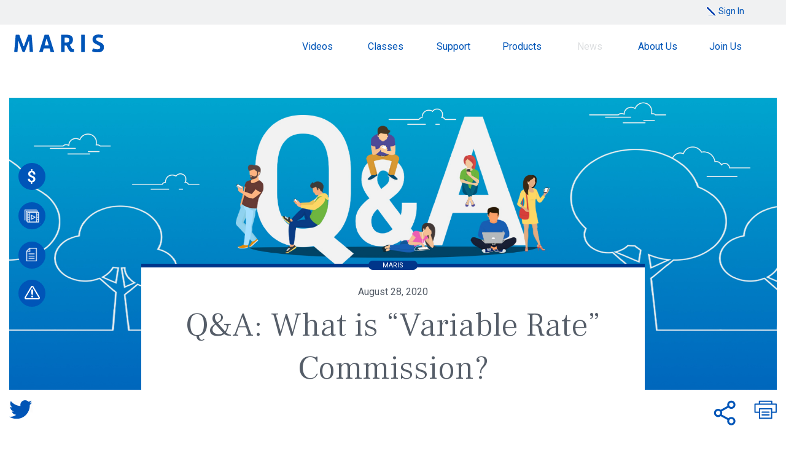

--- FILE ---
content_type: text/html; charset=UTF-8
request_url: https://marismls.com/news/headlines/what-is-a-variable-rate-commission
body_size: 6689
content:
<!doctype html ><!--[if lt IE 7 ]><html class="ie ie6 no-js" lang=en prefix="og: http://ogp.me/ns#"><![endif]--><!--[if IE 7 ]><html class="ie ie7 no-js" lang=en prefix="og: http://ogp.me/ns#"><![endif]--><!--[if IE 8 ]><html class="ie ie8 no-js" lang=en prefix="og: http://ogp.me/ns#"><![endif]--><!--[if IE 9 ]><html class="ie ie9 no-js" lang=en prefix="og: http://ogp.me/ns#"><![endif]--><!--[if gt IE 9]><!--><html lang=en class=no-js prefix="og: http://ogp.me/ns#"><!--<![endif]--><head><meta http-equiv=Content-Type content="text/html; charset=utf-8" /><meta name=viewport content="width=device-width" id=screenViewport><meta name=facebook-domain-verification content=50nelc9eokynn7xexhuzti49tbdtr6 /><script>if (screen.width < 351){var mvp = document.getElementById('screenViewport');
mvp.setAttribute('content','width=350');
}</script><link rel="shortcut icon" href="/images/favicon.ico" /><link rel=apple-touch-icon href="/images/apple-touch-iphone.png" /><link rel=stylesheet type=text/css href="/css/frontend.css" /><link rel=stylesheet type=text/css href="/css/print.css" media=print /><meta name=description content="Home &amp;nbsp;/&amp;nbsp; News &amp;nbsp;/&amp;nbsp; MARIS &amp;nbsp;/&amp;nbsp; Q&amp;A: What is “Variable Rate” Commission? .mobile-full { width:calc(100% + 30px) ..." /><meta property="og:title" content="Q&amp;A: What is “Variable Rate” Commission?" /><meta property="og:description" content="Q: What is a &amp;ldquo;Variable Rate&amp;rdquo; commission and why should it be disclosed in the MLS?&amp;nbsp;
A:&amp;nbsp;&amp;nbsp;Variable Rate commissions are..." /><meta property="og:image" content="https://marismls.com/userfiles/news/articles/images/150/082820-ComplianceQA-Blog.jpg" /><meta property="twitter:title" content="Q&amp;A: What is “Variable Rate” Commission?" /><meta property="twitter:description" content="Q: What is a &amp;ldquo;Variable Rate&amp;rdquo; commission and why should it be disclosed in the MLS?&amp;nbsp;
A:&amp;nbsp;&amp;nbsp;Variable Rate commissions are..." /><meta property="twitter:image" content="https://marismls.com/userfiles/news/articles/images/150/082820-ComplianceQA-Blog.jpg" /><meta property="twitter:card" content=summary_large_image /><link rel=stylesheet type=text/css href="/js/libs/slick/slick.css" /><link rel=stylesheet type=text/css href="/js/libs/slick/slick-theme.css" /><link rel=stylesheet type=text/css href="/js/libs/fancybox/jquery.fancybox.min.css" /><style type=text/css>/*<![CDATA[*/
.tactical a.active { color:#555d68 !important; }/*]]>*/</style><script type=text/javascript src="/assets/2832fcb4/jquery-1.12.4.min.js"></script><script type=text/javascript src="//platform-api.sharethis.com/js/sharethis.js#property=5bd0cea253724700120ed214&amp;product=custom-share-buttons"></script><script type=text/javascript src="/js/modernizr-2.8.3.min.js"></script><script type=text/javascript src="/js/respond.min.js"></script><script type=text/javascript src="/js/functions.js"></script><script type=text/javascript>/*<![CDATA[*/
dataLayer = [];
(function(i,s,o,g,r,a,m){i['GoogleAnalyticsObject']=r;i[r]=i[r]||function(){(i[r].q=i[r].q||[]).push(arguments)},i[r].l=1*new Date();a=s.createElement(o),m=s.getElementsByTagName(o)[0];a.async=1;a.src=g;m.parentNode.insertBefore(a,m)
})(window,document,'script','//www.google-analytics.com/analytics.js','ga');
ga('create', 'UA-127180316-1', 'auto');
ga('send', 'pageview');
/*]]>*/</script><title>Q&amp;A: What is “Variable Rate” Commission? - 2020-08-28 - News - Maris MLS</title></head><body id=allofit><!-- Google Tag Manager --><noscript><iframe src="//www.googletagmanager.com/ns.html?id=GTM-P7G9L4B"
height=0 width=0 style="display:none;visibility:hidden"></iframe></noscript><script>(function(w,d,s,l,i){w[l]=w[l]||[];w[l].push({'gtm.start':
new Date().getTime(),event:'gtm.js'});var f=d.getElementsByTagName(s)[0],
j=d.createElement(s),dl=l!='dataLayer'?'&l='+l:'';j.async=true;j.src=
'//www.googletagmanager.com/gtm.js?id='+i+dl;f.parentNode.insertBefore(j,f);
})(window,document,'script','dataLayer','GTM-P7G9L4B');</script><!-- End Google Tag Manager --><div class=tactical><div id=loginBox-container class=loginBox><a id=sign-in-link href=/sso/saml2/login/p/1 class=sitoggle>Sign In</a><div id=login-form-container style="display:none;"><div class=lfc-cell><div class=lfc-inner><a class=sitoggle><img src="/images/login-close-x.png" alt=Close style="position:absolute; top:30px; right:0; z-index:10; cursor:pointer;" /></a><p class=indent style="font-size:24px; color:#939598; font-weight:300;">Please sign in using your username and password</p><form name=loginform method=post action="https://maris.clareityiam.net/idp/formpost" id=loginform><input type=hidden name=entityid id=entityid value="https://marismls.com/sso/saml2/meta" /><input type=hidden name=acsurl id=acsurl value="https://marismls.com/sso/saml2/post" /><input type=hidden name=logintype id=logintype value=marissso /><input type=hidden name=relaystate id=RelayState value="https://marismls.com/products" /><fieldset><legend style="display:none;">Username</legend><label for=loginid class=indent>Username:</label><input type=text name=loginid id=loginid value="" /></fieldset><fieldset><legend style="display:none;">Password</legend><label for=password class=indent>Password:</label><input type=password name=password id=password value="" /></fieldset><div style="text-align:center;"><input class=btn-rounded type=submit value="Sign In" /><p class=pw-recon><a href="https://maris.clareityiam.net/forgotpwd">Forgot password?</a></p></div></form></div><!-- lfc-inner --></div><!-- lfc-cell --></div><!-- login-form-container --></div><!-- loginBox --></div><!-- tactical --><div id=page class="newsModule detail"><div id=skip><a href="#content">Skip to Main Content</a></div><div class=side-icons id=scrollme><a href="https://ims.marismls.com/" aria-label="Pay Online" target=_blank class=dollar><b>Pay Online</b></a><a href=/videos aria-label=Videos class=play><b>Videos</b></a><a href=/members/forms aria-label=Documents class=docs><b>Documents</b></a><a href=/outages aria-label="Report an Outage" class=no-outage><b>Report an Outage</b></a><!-- off icon --></div><header id=header><a href=/ id=logo>Maris</a><a id=menuBtn href="#">Menu</a><nav id=mainmenu><ul><li class=" "><a href=/learn>Videos</a><li class=""><a href=/events>Classes</a><li class=""><a href=/support>Support</a><li class=""><a href=/products>Products</a><li class=active><a href=/news>News</a><li ><a href=/company>About Us</a><li class=""><a href=/join-us>Join Us</a><li class=payonline><a href="https://ims.marismls.com/" target=_blank>Pay Online</a></ul><div class=clear></div></nav><!-- mainmenu --><div class=clear></div></header><!-- header --><div id=content><!-- icons used to be here --><div class=breadcrumbs><div class=bcinner><a href="https://marismls.com" class=unlink>Home</a>&nbsp;/&nbsp; <a href=/news class=unlink>News</a>&nbsp;/&nbsp; <a href=/news/headlines class=unlink>MARIS</a>&nbsp;/&nbsp; <a href=/news/headlines/what-is-a-variable-rate-commission >Q&A: What is “Variable Rate” Commission?</a></div></div><style>.mobile-full { width:calc(100% + 30px) !important; margin-left:-15px !important; }@media(min-width:880px){.mobile-full { width:100% !important; margin-left:0 !important; }}</style><div class=container style="max-width:1264px; padding:0;"><div id=news-feature-img class=mobile-full><div class=nfi-img><img src="/userfiles/news/articles/images/150/082820-ComplianceQA-Blog.jpg" alt="Image for Q&amp;A: What is “Variable Rate” Commission?" title="" /></div><div class=news-feature-title><div class="nft-info blue"><p class="category blue">MARIS</p><p class=art-date>August 28, 2020</p><h1>Q&A: What is “Variable Rate” Commission?</h1></div><!-- nft-info --></div><!-- news-feature-title --></div><!-- news-feature-img --><div class=tweet-share><div class=tweet-this><a href="https://twitter.com/share?ref_src=twsrc%5Etfw" class=twitter-share-button data-show-count=false>Tweet</a><script async src="https://platform.twitter.com/widgets.js" charset=utf-8></script></div><a href="#" onclick="window.print();return false;"><img src="/images/print.png" alt="Print this page" class=print-this /></a><div class="share-this st-custom-button" data-network=sharethis data-url="https://marismls.com/news/headlines/what-is-a-variable-rate-commission"></div></div><div class=clear></div><div id=article-body><p><span style="color:#002b5c;"><span style="font-size:22px;"><span style="font-family:arial,helvetica,sans-serif;"><b>Q: What is a &ldquo;Variable Rate&rdquo; commission and why should it be disclosed in the MLS?&nbsp;</b></span></span></span><br /><br /><span style="font-size:22px;"><span style="font-family:arial,helvetica,sans-serif;"><strong><span style="color:#002b5c;">A:</span></strong></span></span>&nbsp;&nbsp;<span style="font-family:arial,helvetica,sans-serif;"><span style="font-size:14px;">Variable Rate commissions are addressed in both the MARIS Rules &amp; Regulations and the REALTOR<sup>&reg;</sup> Code of Ethics. In short, a Variable Rate Commission is when the listing broker agrees to a reduced total commission should they (or one of their agents) also procure the buyer without the assistance of a cooperating broker. This is important to disclose in the MLS because a cooperating broker&rsquo;s offer would be at a financial disadvantage, all other terms being equal, in a multiple offers situation when an offer also comes from a client of the listing broker. Please review the passages below and consult with your managing broker should you need more guidance.</span></span></p><div class=align-center><figure class=image><img alt="Where to Find Variable Rate" height=112 src="/userfiles/kcfinder/images/082820-QAVariableRate-Blog.jpg" /><figcaption><br />Variable Rate can be found under the &quot;Financial Information&quot; subsection of a listing in Matrix.&nbsp;</figcaption></figure></div><p><br />&nbsp;<br /><span style="font-family:arial,helvetica,sans-serif;"><span style="font-size:22px;"><span style="color:#002b5c;"><b>From the MARIS Rules &amp; Regulations:</b></span></span></span><br /><br /><span style="font-size:16px;"><strong>Dual or Variable Rate Commission Arrangements:&nbsp;</strong></span><br /><span style="font-family:arial,helvetica,sans-serif;"><span style="font-size:14px;">The existence of dual or variable rate commission arrangement (i.e., one in which the seller/landlord agrees to pay a specified commission if the property is sold/leased by the listing Broker without assistance, and a different commission if the sale/lease results through the efforts of a cooperating Broker; or one in which the seller/landlord agrees to pay a specified commission if the property is sold/leased by the listing Broker either with or without the assistance of a cooperating Broker and a different commission if the sale/lease results through the efforts of a seller/landlord) shall be disclosed by the listing Broker by a key, code or symbol as required by the MLS. The listing Broker shall, in response to inquiries from potential cooperating Brokers, disclose the differential that would result in either a cooperative transaction or, alternatively, in a sale/lease that results through the efforts of the seller/landlord. If the cooperating Broker is a buyer/tenant representative, the buyer/tenant representative must disclose such information to their client before the client makes an offer to purchase or lease.</span></span><br /><br /><br /><span style="color:#002b5c;"><span style="font-size:22px;"><span style="font-family:arial,helvetica,sans-serif;"><b>REALTOR<sup>&reg;</sup> Code of Ethics</b></span></span></span><br /><br /><span style="font-size:16px;"><b>Standard of Practice 3-4:</b></span><br /><span style="font-family:arial,helvetica,sans-serif;"><span style="font-size:14px;">REALTORS<sup>&reg;</sup>, acting as listing brokers, have an affirmative obligation to disclose the existence of dual or variable rate commission arrangements (i.e., listings where one amount of commission is payable if the listing broker&rsquo;s firm is the procuring cause of sale/lease and a different amount of commission is payable if the sale/lease results through the efforts of the seller/ landlord or a cooperating broker). The listing broker shall, as soon as practical, disclose the existence of such arrangements to potential cooperating brokers and shall, in response to inquiries from cooperating brokers, disclose the differential that would result in a cooperative transaction or in a sale/lease that results through the efforts of the seller/landlord. If the cooperating broker is a buyer/tenant representative, the buyer/tenant representative must disclose such information to their client before the client makes an offer to purchase or lease.&nbsp;<i>(Amended 1/02)</i></span></span></p><div id=disqus_thread>&nbsp;</div><script> /**
* RECOMMENDED CONFIGURATION VARIABLES: EDIT AND UNCOMMENT THE SECTION BELOW TO INSERT DYNAMIC VALUES FROM YOUR PLATFORM OR CMS.
* LEARN WHY DEFINING THESE VARIABLES IS IMPORTANT: https://disqus.com/admin/universalcode/#configuration-variables */
/*
var disqus_config = function (){this.page.url = PAGE_URL; // Replace PAGE_URL with your page's canonical URL variable
this.page.identifier = PAGE_IDENTIFIER; // Replace PAGE_IDENTIFIER with your page's unique identifier variable
};
*/
(function(){// DON'T EDIT BELOW THIS LINE
var d = document, s = d.createElement('script');
s.src = 'https://marismls-com.disqus.com/embed.js';
s.setAttribute('data-timestamp', +new Date());
(d.head || d.body).appendChild(s);
})();</script><noscript>Please enable JavaScript to view the <a href="https://disqus.com/?ref_noscript">comments powered by Disqus.</a></noscript></div><div class=postNav><a class="left-arrow fl" href=/news/product/launch-showingtime-directly-from-remine>Previous</a><a class="right-arrow fr" href=/news/product/rateplug-now-offers-virtual-flyers>Next</a><a href=/newsletter class=btn-rect>Subscribe to Blog</a><div class=clear></div></div><!-- postNav --><div class="container related-records" style="max-width:1034px;"><div id=related-courses><style>div.iv-holder { padding:0; }div.events-list .slick-prev, div.events-list .slick-prev:hover, div.events-list .slick-prev:active { top:46%; left:-24px; width:36px; height:36px; background:url('/images/larrow.png') no-repeat #fff; z-index:1; }div.events-list .slick-next, div.events-list .slick-next:hover, div.events-list .slick-next:active { top:46%; right:-24px !important; bottom:unset; background:url('/images/rarrow.png') no-repeat #fff; width:36px; height:36px; font-size:1px; text-indent:-3000px; overflow:hidden; }div.events-list .sick-list { margin-left:36px; margin-right:36px; }@media (min-width:1134px){div.events-list .slick-prev, div.events-list .slick-prev:hover, div.events-list .slick-prev:active { top:46%; left: -57px; width:36px; height:36px; background:url('/images/larrow.png') no-repeat #fff; z-index:0; }div.events-list .slick-next, div.events-list .slick-next:hover, div.events-list .slick-next:active { top:46%; right:-57px !important; bottom:unset; background:url('/images/rarrow.png') no-repeat #fff; width:36px; height:36px; font-size:1px; text-indent:-3000px; overflow:hidden; }div.events-list .sick-list { margin-left:0; margin-right:0; }</style><script>$(document).ready(function(){$('.events-list').slick({
lazyLoad: 'ondemand',
slide: '.iv-holder',
dots: false,
arrows: true,
slidesToShow: 3,
slidesToScroll: 3,
responsive: [
{
breakpoint: 1024,
settings: {
slidesToShow: 3,
slidesToScroll: 3
}},{breakpoint: 1000,
settings: {
slidesToShow: 2,
slidesToScroll: 2
}},{breakpoint: 600,
settings: {
slidesToShow: 1,
slidesToScroll: 1
}}// You can unslick at a given breakpoint now by adding:
// settings: "unslick"
]
});
$('.event-full').click(function(event){event.preventDefault();
return false;
});
$(".dialog").fancybox({
openEffect : 'none',
closeEffect : 'none',
fitToView : false,
width: '50%',
height: 'auto',
type : 'iframe',
helpers : {
title : {
type : 'outside'
}}});
});</script></div></div><p>&nbsp;</p><p>&nbsp;</p></div><!-- container --><div class=clear></div></div><!-- content --><footer id=footer><a href="#top" id=to-top>to top</a><div class=container><div class=social-menu><ul class=sm-ul><li class=other><a href=/dmca>DMCA</a><li class=other><a href=/antitrust>Antitrust Statement</a><li class=other><a href=/rules-regulations target=_blank>Rules &amp; Reg<span class=dsk2>ulation</span>s</a><li class=other><a href=/members/forms>Forms</a><li class=other><a href=/forms/suggestions>Suggestions</a><li class=other><a href=/press-kit>Press Kit</a><li class=mobftr><a href=/sitemap>Sitemap</a><li class="mob mobftr"><a href=/dmca>Legal</a><li class=mob style="width:100%;"><div class=clear></div><li class=smicon1><a href="https://www.linkedin.com/company/maris?report.success=KJ_KkFGTDCfMt-A7wV3Fn9Yvgwr02Kd6AZHGx4bQCDiP6-2rfP2oxyVoEQiPrcAQ7Bf" target=_blank class=linkedin>LinkedIn</a><li class=smicon><a href="https://www.facebook.com/marismls" target=_blank class=facebook>Facebook</a><li class=smicon><a href="https://twitter.com/marismls" target=_blank class=twitter>Twitter</a><li class=smicon><a href="https://www.instagram.com/marismls/" target=_blank class=instagram>Instagram</a></ul></div><!-- social-menu --><div class=clear></div><p>1716 Hidden Creek Ct<br/> Suite 150<br/> St. Louis, MO 63131<br/>Tel: 314-984-9111</p><div id=copyright>Copyright 2026</div><a href="https://www.websightdesign.com/" target=blank class=wsd>Bay Area Web Development</a></div><!-- container --></footer><!-- footer --></div><!-- page --><!-- google analytics--><!-- video resize script --><script>(function ( window, document, undefined ){/* Find all iframes on page */
var iframes = document.getElementsByTagName( 'iframe' );
/* Loop through all iframes */
for ( var i = 0; i < iframes.length; i++ ){var iframe = iframes[i],
/* Determine if the iframe has a video player or not */
players = /www.youtube.com|player.vimeo.com/;
if ( iframe.src.search( players ) > 0 ){/* Calculate the video ratio */
var videoRatio = ( iframe.height / iframe.width ) * 100;
/* Replace the iframe dimensions with 100% values, set the position to absolute */
iframe.style.position = 'absolute';
iframe.style.top = '0';
iframe.style.left = '0';
iframe.width = '100%';
iframe.height = '100%';
/* Create a div element */
var wrap = document.createElement( 'div' );
wrap.className = 'responsiveVideo';
wrap.style.width = '100%';
wrap.style.position = 'relative';
wrap.style.paddingTop = videoRatio + '%';
/* Add the iframe to newly created div */
var iframeParent = iframe.parentNode;
iframeParent.insertBefore( wrap, iframe );
wrap.appendChild( iframe );
}}})( window, document );
/* Script to detect touch screen and add no-touch class to the a rollover element
jQuery(document).ready(function($){if ("ontouchstart" in window || navigator.msMaxTouchPoints){isTouch = true;
//alert('Touch Screen');
}else {
isTouch = false;
//alert('No Touch Screen');
$("#element").addClass("no-touch");
}});*/</script><script>var topOfOthDiv = $("#scrollme").offset().top;
$(window).scroll(function(){if($(window).scrollTop() > topOfOthDiv){//scrolled up?
$("#scrollme").addClass('sticky'); 
}if($(window).scrollTop() < topOfOthDiv){//scrolled down?
$("#scrollme").removeClass('sticky'); 
}});</script><script>$(document).ready(function(){$('img').Lazy();
});</script><script>
$(document).ready(function(){function showPopup(){}showPopup();
});</script><script type=text/javascript src="/js/libs/slick/slick.min.js"></script><script type=text/javascript src="/js/libs/fancybox/jquery.fancybox.min.js"></script><script type=text/javascript src="/js/jquery.lazy.min.js"></script></body></html>

--- FILE ---
content_type: image/svg+xml
request_url: https://marismls.com/images/linkedin-maris.svg
body_size: 721
content:
<?xml version="1.0" encoding="utf-8"?>
<!-- Generator: Adobe Illustrator 22.0.1, SVG Export Plug-In . SVG Version: 6.00 Build 0)  -->
<svg version="1.1" id="Layer_1" xmlns="http://www.w3.org/2000/svg" xmlns:xlink="http://www.w3.org/1999/xlink" x="0px" y="0px"
	 viewBox="0 0 17 15.6" style="enable-background:new 0 0 17 15.6;" xml:space="preserve">
<style type="text/css">
	.st0{fill:#00BDD5;}
</style>
<path class="st0" d="M3.7,15.6H0.4V5h3.3V15.6z M2,3.7L2,3.7c-1.2,0-2-0.8-2-1.8C0,0.8,0.8,0,2,0s2,0.8,2,1.8C4,2.9,3.2,3.7,2,3.7z
	 M17,15.6h-3.8v-5.5c0-1.4-0.6-2.4-1.9-2.4c-1,0-1.5,0.7-1.8,1.3c0,0.3,0,0.6,0,0.9v5.7H5.8c0,0,0-9.7,0-10.6h3.7v1.7
	c0.2-0.7,1.4-1.8,3.3-1.8c2.4,0,4.2,1.5,4.2,4.8V15.6z"/>
</svg>


--- FILE ---
content_type: image/svg+xml
request_url: https://marismls.com/images/icon-dollar-on.svg
body_size: 1416
content:
<?xml version="1.0" encoding="utf-8"?>
<!-- Generator: Adobe Illustrator 22.0.1, SVG Export Plug-In . SVG Version: 6.00 Build 0)  -->
<svg version="1.1" id="Layer_1" xmlns="http://www.w3.org/2000/svg" xmlns:xlink="http://www.w3.org/1999/xlink" x="0px" y="0px"
	 viewBox="0 0 42.4 42.4" style="enable-background:new 0 0 42.4 42.4;" xml:space="preserve">
<style type="text/css">
	.st0{fill:#0055B8;}
	.st1{fill:#FFFFFF;}
</style>
<circle class="st0" cx="21.3" cy="21.2" r="20"/>
<g>
	<path class="st0" d="M21.2,42.4C9.5,42.4,0,32.9,0,21.2S9.5,0,21.2,0s21.2,9.5,21.2,21.2S32.9,42.4,21.2,42.4z M21.2,2
		C10.6,2,2,10.6,2,21.2s8.6,19.2,19.2,19.2s19.2-8.6,19.2-19.2S31.8,2,21.2,2z"/>
	<g>
		<path class="st1" d="M23.5,25.6c0-0.7-0.2-1.3-0.7-1.7c-0.4-0.5-1.2-0.9-2.2-1.2c-1-0.4-1.8-0.7-2.4-1c-1.9-1-2.8-2.5-2.8-4.5
			c0-1.3,0.4-2.5,1.2-3.3c0.8-0.9,1.9-1.4,3.3-1.5V9.6H22v2.7c1.4,0.2,2.5,0.8,3.3,1.8c0.8,1,1.2,2.3,1.2,3.9h-2.9
			c0-1-0.2-1.8-0.7-2.4c-0.5-0.6-1.1-0.9-1.9-0.9c-0.8,0-1.4,0.2-1.8,0.6c-0.4,0.4-0.7,1-0.7,1.8c0,0.7,0.2,1.3,0.7,1.7
			c0.4,0.4,1.2,0.8,2.2,1.2c1,0.4,1.9,0.7,2.4,1.1c0.6,0.3,1.1,0.7,1.5,1.1c0.4,0.4,0.7,0.9,0.9,1.4c0.2,0.5,0.3,1.2,0.3,1.9
			c0,1.4-0.4,2.5-1.3,3.3c-0.8,0.9-2,1.4-3.5,1.5v2.4h-1.9v-2.4c-1.6-0.2-2.8-0.8-3.7-1.7c-0.9-1-1.3-2.3-1.3-3.9h3
			c0,1,0.3,1.8,0.8,2.4c0.5,0.6,1.2,0.8,2.2,0.8c0.9,0,1.6-0.2,2.1-0.7C23.3,26.9,23.5,26.3,23.5,25.6z"/>
	</g>
</g>
</svg>


--- FILE ---
content_type: image/svg+xml
request_url: https://marismls.com/images/instagram-maris.svg
body_size: 890
content:
<?xml version="1.0" encoding="utf-8"?>
<!-- Generator: Adobe Illustrator 22.0.1, SVG Export Plug-In . SVG Version: 6.00 Build 0)  -->
<svg version="1.1" id="Layer_1" xmlns="http://www.w3.org/2000/svg" xmlns:xlink="http://www.w3.org/1999/xlink" x="0px" y="0px"
	 viewBox="0 0 17 17" style="enable-background:new 0 0 17 17;" xml:space="preserve">
<style type="text/css">
	.st0{fill:#00BDD5;}
</style>
<path class="st0" d="M13.7,0H3.3C1.5,0,0,1.5,0,3.3v3.5v7C0,15.6,1.5,17,3.3,17h10.4c1.8,0,3.3-1.5,3.3-3.3v-7V3.3
	C17,1.5,15.5,0,13.7,0z M14.7,2H15v0.4v2.5h-2.9V2H14.7z M6.1,6.8C6.6,6,7.5,5.5,8.5,5.5s1.9,0.5,2.4,1.2c0.4,0.5,0.6,1.1,0.6,1.7
	c0,1.7-1.3,3-3,3s-3-1.3-3-3C5.5,7.9,5.7,7.3,6.1,6.8z M15.3,13.8c0,0.9-0.7,1.6-1.6,1.6H3.3c-0.9,0-1.6-0.7-1.6-1.6v-7h2.5
	C4,7.3,3.8,7.9,3.8,8.5c0,2.6,2.1,4.7,4.7,4.7s4.7-2.1,4.7-4.7c0-0.6-0.1-1.2-0.3-1.7h2.5L15.3,13.8L15.3,13.8z"/>
</svg>
